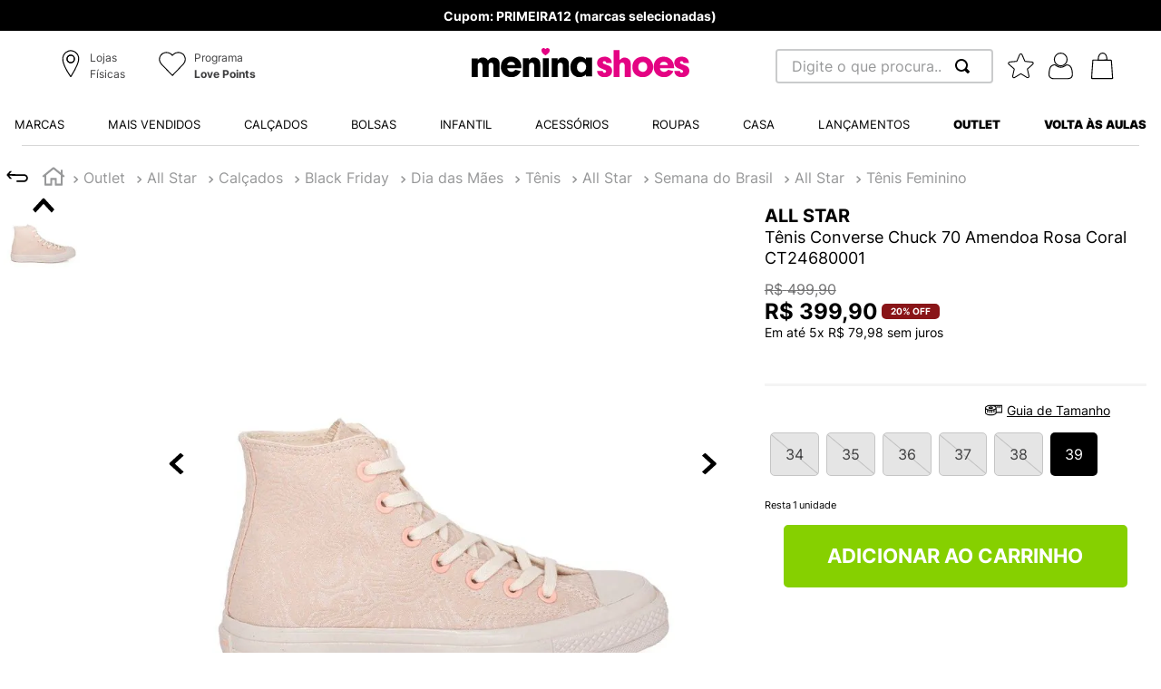

--- FILE ---
content_type: text/html; charset=utf-8
request_url: https://www.google.com/recaptcha/enterprise/anchor?ar=1&k=6LdV7CIpAAAAAPUrHXWlFArQ5hSiNQJk6Ja-vcYM&co=aHR0cHM6Ly93d3cubWVuaW5hc2hvZXMuY29tLmJyOjQ0Mw..&hl=pt-BR&v=PoyoqOPhxBO7pBk68S4YbpHZ&size=invisible&anchor-ms=20000&execute-ms=30000&cb=8hvrilhkaf6v
body_size: 49682
content:
<!DOCTYPE HTML><html dir="ltr" lang="pt-BR"><head><meta http-equiv="Content-Type" content="text/html; charset=UTF-8">
<meta http-equiv="X-UA-Compatible" content="IE=edge">
<title>reCAPTCHA</title>
<style type="text/css">
/* cyrillic-ext */
@font-face {
  font-family: 'Roboto';
  font-style: normal;
  font-weight: 400;
  font-stretch: 100%;
  src: url(//fonts.gstatic.com/s/roboto/v48/KFO7CnqEu92Fr1ME7kSn66aGLdTylUAMa3GUBHMdazTgWw.woff2) format('woff2');
  unicode-range: U+0460-052F, U+1C80-1C8A, U+20B4, U+2DE0-2DFF, U+A640-A69F, U+FE2E-FE2F;
}
/* cyrillic */
@font-face {
  font-family: 'Roboto';
  font-style: normal;
  font-weight: 400;
  font-stretch: 100%;
  src: url(//fonts.gstatic.com/s/roboto/v48/KFO7CnqEu92Fr1ME7kSn66aGLdTylUAMa3iUBHMdazTgWw.woff2) format('woff2');
  unicode-range: U+0301, U+0400-045F, U+0490-0491, U+04B0-04B1, U+2116;
}
/* greek-ext */
@font-face {
  font-family: 'Roboto';
  font-style: normal;
  font-weight: 400;
  font-stretch: 100%;
  src: url(//fonts.gstatic.com/s/roboto/v48/KFO7CnqEu92Fr1ME7kSn66aGLdTylUAMa3CUBHMdazTgWw.woff2) format('woff2');
  unicode-range: U+1F00-1FFF;
}
/* greek */
@font-face {
  font-family: 'Roboto';
  font-style: normal;
  font-weight: 400;
  font-stretch: 100%;
  src: url(//fonts.gstatic.com/s/roboto/v48/KFO7CnqEu92Fr1ME7kSn66aGLdTylUAMa3-UBHMdazTgWw.woff2) format('woff2');
  unicode-range: U+0370-0377, U+037A-037F, U+0384-038A, U+038C, U+038E-03A1, U+03A3-03FF;
}
/* math */
@font-face {
  font-family: 'Roboto';
  font-style: normal;
  font-weight: 400;
  font-stretch: 100%;
  src: url(//fonts.gstatic.com/s/roboto/v48/KFO7CnqEu92Fr1ME7kSn66aGLdTylUAMawCUBHMdazTgWw.woff2) format('woff2');
  unicode-range: U+0302-0303, U+0305, U+0307-0308, U+0310, U+0312, U+0315, U+031A, U+0326-0327, U+032C, U+032F-0330, U+0332-0333, U+0338, U+033A, U+0346, U+034D, U+0391-03A1, U+03A3-03A9, U+03B1-03C9, U+03D1, U+03D5-03D6, U+03F0-03F1, U+03F4-03F5, U+2016-2017, U+2034-2038, U+203C, U+2040, U+2043, U+2047, U+2050, U+2057, U+205F, U+2070-2071, U+2074-208E, U+2090-209C, U+20D0-20DC, U+20E1, U+20E5-20EF, U+2100-2112, U+2114-2115, U+2117-2121, U+2123-214F, U+2190, U+2192, U+2194-21AE, U+21B0-21E5, U+21F1-21F2, U+21F4-2211, U+2213-2214, U+2216-22FF, U+2308-230B, U+2310, U+2319, U+231C-2321, U+2336-237A, U+237C, U+2395, U+239B-23B7, U+23D0, U+23DC-23E1, U+2474-2475, U+25AF, U+25B3, U+25B7, U+25BD, U+25C1, U+25CA, U+25CC, U+25FB, U+266D-266F, U+27C0-27FF, U+2900-2AFF, U+2B0E-2B11, U+2B30-2B4C, U+2BFE, U+3030, U+FF5B, U+FF5D, U+1D400-1D7FF, U+1EE00-1EEFF;
}
/* symbols */
@font-face {
  font-family: 'Roboto';
  font-style: normal;
  font-weight: 400;
  font-stretch: 100%;
  src: url(//fonts.gstatic.com/s/roboto/v48/KFO7CnqEu92Fr1ME7kSn66aGLdTylUAMaxKUBHMdazTgWw.woff2) format('woff2');
  unicode-range: U+0001-000C, U+000E-001F, U+007F-009F, U+20DD-20E0, U+20E2-20E4, U+2150-218F, U+2190, U+2192, U+2194-2199, U+21AF, U+21E6-21F0, U+21F3, U+2218-2219, U+2299, U+22C4-22C6, U+2300-243F, U+2440-244A, U+2460-24FF, U+25A0-27BF, U+2800-28FF, U+2921-2922, U+2981, U+29BF, U+29EB, U+2B00-2BFF, U+4DC0-4DFF, U+FFF9-FFFB, U+10140-1018E, U+10190-1019C, U+101A0, U+101D0-101FD, U+102E0-102FB, U+10E60-10E7E, U+1D2C0-1D2D3, U+1D2E0-1D37F, U+1F000-1F0FF, U+1F100-1F1AD, U+1F1E6-1F1FF, U+1F30D-1F30F, U+1F315, U+1F31C, U+1F31E, U+1F320-1F32C, U+1F336, U+1F378, U+1F37D, U+1F382, U+1F393-1F39F, U+1F3A7-1F3A8, U+1F3AC-1F3AF, U+1F3C2, U+1F3C4-1F3C6, U+1F3CA-1F3CE, U+1F3D4-1F3E0, U+1F3ED, U+1F3F1-1F3F3, U+1F3F5-1F3F7, U+1F408, U+1F415, U+1F41F, U+1F426, U+1F43F, U+1F441-1F442, U+1F444, U+1F446-1F449, U+1F44C-1F44E, U+1F453, U+1F46A, U+1F47D, U+1F4A3, U+1F4B0, U+1F4B3, U+1F4B9, U+1F4BB, U+1F4BF, U+1F4C8-1F4CB, U+1F4D6, U+1F4DA, U+1F4DF, U+1F4E3-1F4E6, U+1F4EA-1F4ED, U+1F4F7, U+1F4F9-1F4FB, U+1F4FD-1F4FE, U+1F503, U+1F507-1F50B, U+1F50D, U+1F512-1F513, U+1F53E-1F54A, U+1F54F-1F5FA, U+1F610, U+1F650-1F67F, U+1F687, U+1F68D, U+1F691, U+1F694, U+1F698, U+1F6AD, U+1F6B2, U+1F6B9-1F6BA, U+1F6BC, U+1F6C6-1F6CF, U+1F6D3-1F6D7, U+1F6E0-1F6EA, U+1F6F0-1F6F3, U+1F6F7-1F6FC, U+1F700-1F7FF, U+1F800-1F80B, U+1F810-1F847, U+1F850-1F859, U+1F860-1F887, U+1F890-1F8AD, U+1F8B0-1F8BB, U+1F8C0-1F8C1, U+1F900-1F90B, U+1F93B, U+1F946, U+1F984, U+1F996, U+1F9E9, U+1FA00-1FA6F, U+1FA70-1FA7C, U+1FA80-1FA89, U+1FA8F-1FAC6, U+1FACE-1FADC, U+1FADF-1FAE9, U+1FAF0-1FAF8, U+1FB00-1FBFF;
}
/* vietnamese */
@font-face {
  font-family: 'Roboto';
  font-style: normal;
  font-weight: 400;
  font-stretch: 100%;
  src: url(//fonts.gstatic.com/s/roboto/v48/KFO7CnqEu92Fr1ME7kSn66aGLdTylUAMa3OUBHMdazTgWw.woff2) format('woff2');
  unicode-range: U+0102-0103, U+0110-0111, U+0128-0129, U+0168-0169, U+01A0-01A1, U+01AF-01B0, U+0300-0301, U+0303-0304, U+0308-0309, U+0323, U+0329, U+1EA0-1EF9, U+20AB;
}
/* latin-ext */
@font-face {
  font-family: 'Roboto';
  font-style: normal;
  font-weight: 400;
  font-stretch: 100%;
  src: url(//fonts.gstatic.com/s/roboto/v48/KFO7CnqEu92Fr1ME7kSn66aGLdTylUAMa3KUBHMdazTgWw.woff2) format('woff2');
  unicode-range: U+0100-02BA, U+02BD-02C5, U+02C7-02CC, U+02CE-02D7, U+02DD-02FF, U+0304, U+0308, U+0329, U+1D00-1DBF, U+1E00-1E9F, U+1EF2-1EFF, U+2020, U+20A0-20AB, U+20AD-20C0, U+2113, U+2C60-2C7F, U+A720-A7FF;
}
/* latin */
@font-face {
  font-family: 'Roboto';
  font-style: normal;
  font-weight: 400;
  font-stretch: 100%;
  src: url(//fonts.gstatic.com/s/roboto/v48/KFO7CnqEu92Fr1ME7kSn66aGLdTylUAMa3yUBHMdazQ.woff2) format('woff2');
  unicode-range: U+0000-00FF, U+0131, U+0152-0153, U+02BB-02BC, U+02C6, U+02DA, U+02DC, U+0304, U+0308, U+0329, U+2000-206F, U+20AC, U+2122, U+2191, U+2193, U+2212, U+2215, U+FEFF, U+FFFD;
}
/* cyrillic-ext */
@font-face {
  font-family: 'Roboto';
  font-style: normal;
  font-weight: 500;
  font-stretch: 100%;
  src: url(//fonts.gstatic.com/s/roboto/v48/KFO7CnqEu92Fr1ME7kSn66aGLdTylUAMa3GUBHMdazTgWw.woff2) format('woff2');
  unicode-range: U+0460-052F, U+1C80-1C8A, U+20B4, U+2DE0-2DFF, U+A640-A69F, U+FE2E-FE2F;
}
/* cyrillic */
@font-face {
  font-family: 'Roboto';
  font-style: normal;
  font-weight: 500;
  font-stretch: 100%;
  src: url(//fonts.gstatic.com/s/roboto/v48/KFO7CnqEu92Fr1ME7kSn66aGLdTylUAMa3iUBHMdazTgWw.woff2) format('woff2');
  unicode-range: U+0301, U+0400-045F, U+0490-0491, U+04B0-04B1, U+2116;
}
/* greek-ext */
@font-face {
  font-family: 'Roboto';
  font-style: normal;
  font-weight: 500;
  font-stretch: 100%;
  src: url(//fonts.gstatic.com/s/roboto/v48/KFO7CnqEu92Fr1ME7kSn66aGLdTylUAMa3CUBHMdazTgWw.woff2) format('woff2');
  unicode-range: U+1F00-1FFF;
}
/* greek */
@font-face {
  font-family: 'Roboto';
  font-style: normal;
  font-weight: 500;
  font-stretch: 100%;
  src: url(//fonts.gstatic.com/s/roboto/v48/KFO7CnqEu92Fr1ME7kSn66aGLdTylUAMa3-UBHMdazTgWw.woff2) format('woff2');
  unicode-range: U+0370-0377, U+037A-037F, U+0384-038A, U+038C, U+038E-03A1, U+03A3-03FF;
}
/* math */
@font-face {
  font-family: 'Roboto';
  font-style: normal;
  font-weight: 500;
  font-stretch: 100%;
  src: url(//fonts.gstatic.com/s/roboto/v48/KFO7CnqEu92Fr1ME7kSn66aGLdTylUAMawCUBHMdazTgWw.woff2) format('woff2');
  unicode-range: U+0302-0303, U+0305, U+0307-0308, U+0310, U+0312, U+0315, U+031A, U+0326-0327, U+032C, U+032F-0330, U+0332-0333, U+0338, U+033A, U+0346, U+034D, U+0391-03A1, U+03A3-03A9, U+03B1-03C9, U+03D1, U+03D5-03D6, U+03F0-03F1, U+03F4-03F5, U+2016-2017, U+2034-2038, U+203C, U+2040, U+2043, U+2047, U+2050, U+2057, U+205F, U+2070-2071, U+2074-208E, U+2090-209C, U+20D0-20DC, U+20E1, U+20E5-20EF, U+2100-2112, U+2114-2115, U+2117-2121, U+2123-214F, U+2190, U+2192, U+2194-21AE, U+21B0-21E5, U+21F1-21F2, U+21F4-2211, U+2213-2214, U+2216-22FF, U+2308-230B, U+2310, U+2319, U+231C-2321, U+2336-237A, U+237C, U+2395, U+239B-23B7, U+23D0, U+23DC-23E1, U+2474-2475, U+25AF, U+25B3, U+25B7, U+25BD, U+25C1, U+25CA, U+25CC, U+25FB, U+266D-266F, U+27C0-27FF, U+2900-2AFF, U+2B0E-2B11, U+2B30-2B4C, U+2BFE, U+3030, U+FF5B, U+FF5D, U+1D400-1D7FF, U+1EE00-1EEFF;
}
/* symbols */
@font-face {
  font-family: 'Roboto';
  font-style: normal;
  font-weight: 500;
  font-stretch: 100%;
  src: url(//fonts.gstatic.com/s/roboto/v48/KFO7CnqEu92Fr1ME7kSn66aGLdTylUAMaxKUBHMdazTgWw.woff2) format('woff2');
  unicode-range: U+0001-000C, U+000E-001F, U+007F-009F, U+20DD-20E0, U+20E2-20E4, U+2150-218F, U+2190, U+2192, U+2194-2199, U+21AF, U+21E6-21F0, U+21F3, U+2218-2219, U+2299, U+22C4-22C6, U+2300-243F, U+2440-244A, U+2460-24FF, U+25A0-27BF, U+2800-28FF, U+2921-2922, U+2981, U+29BF, U+29EB, U+2B00-2BFF, U+4DC0-4DFF, U+FFF9-FFFB, U+10140-1018E, U+10190-1019C, U+101A0, U+101D0-101FD, U+102E0-102FB, U+10E60-10E7E, U+1D2C0-1D2D3, U+1D2E0-1D37F, U+1F000-1F0FF, U+1F100-1F1AD, U+1F1E6-1F1FF, U+1F30D-1F30F, U+1F315, U+1F31C, U+1F31E, U+1F320-1F32C, U+1F336, U+1F378, U+1F37D, U+1F382, U+1F393-1F39F, U+1F3A7-1F3A8, U+1F3AC-1F3AF, U+1F3C2, U+1F3C4-1F3C6, U+1F3CA-1F3CE, U+1F3D4-1F3E0, U+1F3ED, U+1F3F1-1F3F3, U+1F3F5-1F3F7, U+1F408, U+1F415, U+1F41F, U+1F426, U+1F43F, U+1F441-1F442, U+1F444, U+1F446-1F449, U+1F44C-1F44E, U+1F453, U+1F46A, U+1F47D, U+1F4A3, U+1F4B0, U+1F4B3, U+1F4B9, U+1F4BB, U+1F4BF, U+1F4C8-1F4CB, U+1F4D6, U+1F4DA, U+1F4DF, U+1F4E3-1F4E6, U+1F4EA-1F4ED, U+1F4F7, U+1F4F9-1F4FB, U+1F4FD-1F4FE, U+1F503, U+1F507-1F50B, U+1F50D, U+1F512-1F513, U+1F53E-1F54A, U+1F54F-1F5FA, U+1F610, U+1F650-1F67F, U+1F687, U+1F68D, U+1F691, U+1F694, U+1F698, U+1F6AD, U+1F6B2, U+1F6B9-1F6BA, U+1F6BC, U+1F6C6-1F6CF, U+1F6D3-1F6D7, U+1F6E0-1F6EA, U+1F6F0-1F6F3, U+1F6F7-1F6FC, U+1F700-1F7FF, U+1F800-1F80B, U+1F810-1F847, U+1F850-1F859, U+1F860-1F887, U+1F890-1F8AD, U+1F8B0-1F8BB, U+1F8C0-1F8C1, U+1F900-1F90B, U+1F93B, U+1F946, U+1F984, U+1F996, U+1F9E9, U+1FA00-1FA6F, U+1FA70-1FA7C, U+1FA80-1FA89, U+1FA8F-1FAC6, U+1FACE-1FADC, U+1FADF-1FAE9, U+1FAF0-1FAF8, U+1FB00-1FBFF;
}
/* vietnamese */
@font-face {
  font-family: 'Roboto';
  font-style: normal;
  font-weight: 500;
  font-stretch: 100%;
  src: url(//fonts.gstatic.com/s/roboto/v48/KFO7CnqEu92Fr1ME7kSn66aGLdTylUAMa3OUBHMdazTgWw.woff2) format('woff2');
  unicode-range: U+0102-0103, U+0110-0111, U+0128-0129, U+0168-0169, U+01A0-01A1, U+01AF-01B0, U+0300-0301, U+0303-0304, U+0308-0309, U+0323, U+0329, U+1EA0-1EF9, U+20AB;
}
/* latin-ext */
@font-face {
  font-family: 'Roboto';
  font-style: normal;
  font-weight: 500;
  font-stretch: 100%;
  src: url(//fonts.gstatic.com/s/roboto/v48/KFO7CnqEu92Fr1ME7kSn66aGLdTylUAMa3KUBHMdazTgWw.woff2) format('woff2');
  unicode-range: U+0100-02BA, U+02BD-02C5, U+02C7-02CC, U+02CE-02D7, U+02DD-02FF, U+0304, U+0308, U+0329, U+1D00-1DBF, U+1E00-1E9F, U+1EF2-1EFF, U+2020, U+20A0-20AB, U+20AD-20C0, U+2113, U+2C60-2C7F, U+A720-A7FF;
}
/* latin */
@font-face {
  font-family: 'Roboto';
  font-style: normal;
  font-weight: 500;
  font-stretch: 100%;
  src: url(//fonts.gstatic.com/s/roboto/v48/KFO7CnqEu92Fr1ME7kSn66aGLdTylUAMa3yUBHMdazQ.woff2) format('woff2');
  unicode-range: U+0000-00FF, U+0131, U+0152-0153, U+02BB-02BC, U+02C6, U+02DA, U+02DC, U+0304, U+0308, U+0329, U+2000-206F, U+20AC, U+2122, U+2191, U+2193, U+2212, U+2215, U+FEFF, U+FFFD;
}
/* cyrillic-ext */
@font-face {
  font-family: 'Roboto';
  font-style: normal;
  font-weight: 900;
  font-stretch: 100%;
  src: url(//fonts.gstatic.com/s/roboto/v48/KFO7CnqEu92Fr1ME7kSn66aGLdTylUAMa3GUBHMdazTgWw.woff2) format('woff2');
  unicode-range: U+0460-052F, U+1C80-1C8A, U+20B4, U+2DE0-2DFF, U+A640-A69F, U+FE2E-FE2F;
}
/* cyrillic */
@font-face {
  font-family: 'Roboto';
  font-style: normal;
  font-weight: 900;
  font-stretch: 100%;
  src: url(//fonts.gstatic.com/s/roboto/v48/KFO7CnqEu92Fr1ME7kSn66aGLdTylUAMa3iUBHMdazTgWw.woff2) format('woff2');
  unicode-range: U+0301, U+0400-045F, U+0490-0491, U+04B0-04B1, U+2116;
}
/* greek-ext */
@font-face {
  font-family: 'Roboto';
  font-style: normal;
  font-weight: 900;
  font-stretch: 100%;
  src: url(//fonts.gstatic.com/s/roboto/v48/KFO7CnqEu92Fr1ME7kSn66aGLdTylUAMa3CUBHMdazTgWw.woff2) format('woff2');
  unicode-range: U+1F00-1FFF;
}
/* greek */
@font-face {
  font-family: 'Roboto';
  font-style: normal;
  font-weight: 900;
  font-stretch: 100%;
  src: url(//fonts.gstatic.com/s/roboto/v48/KFO7CnqEu92Fr1ME7kSn66aGLdTylUAMa3-UBHMdazTgWw.woff2) format('woff2');
  unicode-range: U+0370-0377, U+037A-037F, U+0384-038A, U+038C, U+038E-03A1, U+03A3-03FF;
}
/* math */
@font-face {
  font-family: 'Roboto';
  font-style: normal;
  font-weight: 900;
  font-stretch: 100%;
  src: url(//fonts.gstatic.com/s/roboto/v48/KFO7CnqEu92Fr1ME7kSn66aGLdTylUAMawCUBHMdazTgWw.woff2) format('woff2');
  unicode-range: U+0302-0303, U+0305, U+0307-0308, U+0310, U+0312, U+0315, U+031A, U+0326-0327, U+032C, U+032F-0330, U+0332-0333, U+0338, U+033A, U+0346, U+034D, U+0391-03A1, U+03A3-03A9, U+03B1-03C9, U+03D1, U+03D5-03D6, U+03F0-03F1, U+03F4-03F5, U+2016-2017, U+2034-2038, U+203C, U+2040, U+2043, U+2047, U+2050, U+2057, U+205F, U+2070-2071, U+2074-208E, U+2090-209C, U+20D0-20DC, U+20E1, U+20E5-20EF, U+2100-2112, U+2114-2115, U+2117-2121, U+2123-214F, U+2190, U+2192, U+2194-21AE, U+21B0-21E5, U+21F1-21F2, U+21F4-2211, U+2213-2214, U+2216-22FF, U+2308-230B, U+2310, U+2319, U+231C-2321, U+2336-237A, U+237C, U+2395, U+239B-23B7, U+23D0, U+23DC-23E1, U+2474-2475, U+25AF, U+25B3, U+25B7, U+25BD, U+25C1, U+25CA, U+25CC, U+25FB, U+266D-266F, U+27C0-27FF, U+2900-2AFF, U+2B0E-2B11, U+2B30-2B4C, U+2BFE, U+3030, U+FF5B, U+FF5D, U+1D400-1D7FF, U+1EE00-1EEFF;
}
/* symbols */
@font-face {
  font-family: 'Roboto';
  font-style: normal;
  font-weight: 900;
  font-stretch: 100%;
  src: url(//fonts.gstatic.com/s/roboto/v48/KFO7CnqEu92Fr1ME7kSn66aGLdTylUAMaxKUBHMdazTgWw.woff2) format('woff2');
  unicode-range: U+0001-000C, U+000E-001F, U+007F-009F, U+20DD-20E0, U+20E2-20E4, U+2150-218F, U+2190, U+2192, U+2194-2199, U+21AF, U+21E6-21F0, U+21F3, U+2218-2219, U+2299, U+22C4-22C6, U+2300-243F, U+2440-244A, U+2460-24FF, U+25A0-27BF, U+2800-28FF, U+2921-2922, U+2981, U+29BF, U+29EB, U+2B00-2BFF, U+4DC0-4DFF, U+FFF9-FFFB, U+10140-1018E, U+10190-1019C, U+101A0, U+101D0-101FD, U+102E0-102FB, U+10E60-10E7E, U+1D2C0-1D2D3, U+1D2E0-1D37F, U+1F000-1F0FF, U+1F100-1F1AD, U+1F1E6-1F1FF, U+1F30D-1F30F, U+1F315, U+1F31C, U+1F31E, U+1F320-1F32C, U+1F336, U+1F378, U+1F37D, U+1F382, U+1F393-1F39F, U+1F3A7-1F3A8, U+1F3AC-1F3AF, U+1F3C2, U+1F3C4-1F3C6, U+1F3CA-1F3CE, U+1F3D4-1F3E0, U+1F3ED, U+1F3F1-1F3F3, U+1F3F5-1F3F7, U+1F408, U+1F415, U+1F41F, U+1F426, U+1F43F, U+1F441-1F442, U+1F444, U+1F446-1F449, U+1F44C-1F44E, U+1F453, U+1F46A, U+1F47D, U+1F4A3, U+1F4B0, U+1F4B3, U+1F4B9, U+1F4BB, U+1F4BF, U+1F4C8-1F4CB, U+1F4D6, U+1F4DA, U+1F4DF, U+1F4E3-1F4E6, U+1F4EA-1F4ED, U+1F4F7, U+1F4F9-1F4FB, U+1F4FD-1F4FE, U+1F503, U+1F507-1F50B, U+1F50D, U+1F512-1F513, U+1F53E-1F54A, U+1F54F-1F5FA, U+1F610, U+1F650-1F67F, U+1F687, U+1F68D, U+1F691, U+1F694, U+1F698, U+1F6AD, U+1F6B2, U+1F6B9-1F6BA, U+1F6BC, U+1F6C6-1F6CF, U+1F6D3-1F6D7, U+1F6E0-1F6EA, U+1F6F0-1F6F3, U+1F6F7-1F6FC, U+1F700-1F7FF, U+1F800-1F80B, U+1F810-1F847, U+1F850-1F859, U+1F860-1F887, U+1F890-1F8AD, U+1F8B0-1F8BB, U+1F8C0-1F8C1, U+1F900-1F90B, U+1F93B, U+1F946, U+1F984, U+1F996, U+1F9E9, U+1FA00-1FA6F, U+1FA70-1FA7C, U+1FA80-1FA89, U+1FA8F-1FAC6, U+1FACE-1FADC, U+1FADF-1FAE9, U+1FAF0-1FAF8, U+1FB00-1FBFF;
}
/* vietnamese */
@font-face {
  font-family: 'Roboto';
  font-style: normal;
  font-weight: 900;
  font-stretch: 100%;
  src: url(//fonts.gstatic.com/s/roboto/v48/KFO7CnqEu92Fr1ME7kSn66aGLdTylUAMa3OUBHMdazTgWw.woff2) format('woff2');
  unicode-range: U+0102-0103, U+0110-0111, U+0128-0129, U+0168-0169, U+01A0-01A1, U+01AF-01B0, U+0300-0301, U+0303-0304, U+0308-0309, U+0323, U+0329, U+1EA0-1EF9, U+20AB;
}
/* latin-ext */
@font-face {
  font-family: 'Roboto';
  font-style: normal;
  font-weight: 900;
  font-stretch: 100%;
  src: url(//fonts.gstatic.com/s/roboto/v48/KFO7CnqEu92Fr1ME7kSn66aGLdTylUAMa3KUBHMdazTgWw.woff2) format('woff2');
  unicode-range: U+0100-02BA, U+02BD-02C5, U+02C7-02CC, U+02CE-02D7, U+02DD-02FF, U+0304, U+0308, U+0329, U+1D00-1DBF, U+1E00-1E9F, U+1EF2-1EFF, U+2020, U+20A0-20AB, U+20AD-20C0, U+2113, U+2C60-2C7F, U+A720-A7FF;
}
/* latin */
@font-face {
  font-family: 'Roboto';
  font-style: normal;
  font-weight: 900;
  font-stretch: 100%;
  src: url(//fonts.gstatic.com/s/roboto/v48/KFO7CnqEu92Fr1ME7kSn66aGLdTylUAMa3yUBHMdazQ.woff2) format('woff2');
  unicode-range: U+0000-00FF, U+0131, U+0152-0153, U+02BB-02BC, U+02C6, U+02DA, U+02DC, U+0304, U+0308, U+0329, U+2000-206F, U+20AC, U+2122, U+2191, U+2193, U+2212, U+2215, U+FEFF, U+FFFD;
}

</style>
<link rel="stylesheet" type="text/css" href="https://www.gstatic.com/recaptcha/releases/PoyoqOPhxBO7pBk68S4YbpHZ/styles__ltr.css">
<script nonce="FMFTr3m3KH30Ww1EMK_7Lg" type="text/javascript">window['__recaptcha_api'] = 'https://www.google.com/recaptcha/enterprise/';</script>
<script type="text/javascript" src="https://www.gstatic.com/recaptcha/releases/PoyoqOPhxBO7pBk68S4YbpHZ/recaptcha__pt_br.js" nonce="FMFTr3m3KH30Ww1EMK_7Lg">
      
    </script></head>
<body><div id="rc-anchor-alert" class="rc-anchor-alert"></div>
<input type="hidden" id="recaptcha-token" value="[base64]">
<script type="text/javascript" nonce="FMFTr3m3KH30Ww1EMK_7Lg">
      recaptcha.anchor.Main.init("[\x22ainput\x22,[\x22bgdata\x22,\x22\x22,\[base64]/[base64]/[base64]/KE4oMTI0LHYsdi5HKSxMWihsLHYpKTpOKDEyNCx2LGwpLFYpLHYpLFQpKSxGKDE3MSx2KX0scjc9ZnVuY3Rpb24obCl7cmV0dXJuIGx9LEM9ZnVuY3Rpb24obCxWLHYpe04odixsLFYpLFZbYWtdPTI3OTZ9LG49ZnVuY3Rpb24obCxWKXtWLlg9KChWLlg/[base64]/[base64]/[base64]/[base64]/[base64]/[base64]/[base64]/[base64]/[base64]/[base64]/[base64]\\u003d\x22,\[base64]\\u003d\x22,\x22w79Gw605d8KswovDugPDiEU0YHNbwrTChADDgiXCvjdpwqHCrijCrUsCw7c/w6fDqzTCoMKmVcKdwovDncOgw5YMGg9Nw61nCMKJwqrCrmDCk8KUw6MawpHCnsK6w6rCjTlKwrfDmDxJA8OHKQhHwofDl8Otw4jDvylTXcOIO8OZw45lTsONDl5awoUpTcOfw5R0w7YBw7vCkmohw73Dk8Kcw47CkcOOKF8gN8O/GxnDl0fDhAl6wrrCo8Knwo/DtCDDhMKLJx3DisKJwo/CqsO6TjHClFHCvVMFwqvDtMKVPsKHeMK/w59RwqjDksOzwq8Fw7/Cs8KPw7DCjyLDsXFUUsO/[base64]/Ci2PDlMOfFVFQwr/CtUMNEsKjacO1woLCtMOvw4TDtnfCssKhdX4yw6TDlEnCqkbDjmjDu8KFwqM1woTCo8Opwr1ZWjZTCsONXlcHwrfCkRF5ThthSMObWcOuwp/DjTwtwpHDkTh6w6rDpcOnwptVwpLCpnTCi1LCjMK3QcKxK8OPw7oYwoZrwqXCgMO5e1BJXSPChcKKw7RCw53CpDgtw7FIIMKGwrDDo8KIAMK1wqLDjcK/w4Mtw7xqNF5bwpEVLA/Cl1zDlsO9CF3CrHLDsxNLJcOtwqDDj2APwoHCr8KUP198w6nDsMOOdMKbMyHDsgPCjB4HwrNNbALCkcO1w4QwbE7DpS/DlMOwO2TDvcKgBiRgEcK7Oh54wrnDvcOaX2sCw4hvQB8uw7k+JwzDgsKDwrc2JcOLw6bCtcOEADDCjsO8w6PDlz/DrMO3w6M7w48eEGDCjMK7B8OGQzrCjcKrD2zCrsOtwoR5ZTIow6QCBVd5TsO0wr9xwr/Co8Oew7VIUyPCj14AwpBYw7YYw5EJw5Etw5fCrMOJw44Sd8K1Lz7DjMKIwopwwonDuWLDnMOsw4EOI2Z0w7fDhcK7w5ZhFD53w6fCkXfCgcOzasKKw5zCl0Nbwqlww6ATwoXCmMKiw7V/U07DhBbDhB/ClcKtbsKCwos3w7PDu8ObKC/CsW3CuUfCjVLCmMO0QsOvfMKva1/Dr8Kjw5XCicOyQMK0w7XDiMOnT8KdLMK9OcOCw4ldVsOOF8O0w7DCn8KgwqouwqVlwpsQw5M8w4jDlMKJw6zCi8KKThoEJA1wRFJ6wrs8w73DusOIw5/Cmk/[base64]/w45xwrPCq13DmRLDt8O9w4HCnB3Cg8OmQ8Kyw5MHw6LCh3AlXT0JDcKOAh4vO8OyPcKWZC/CrhXDr8KBHhdqw5kMw7VywpDDvcOkbCsLT8KEw4DCmjTDtXnCj8KJw4DCsER5fQQJwrlcwqbCsXDDsFDCjQVSwq7CnWbDnn7CvCLDuMONw4MVw5FfAlXDpMK0wrQpw4MJK8KEw4/[base64]/CsGBkTT8OTC49AUk3wpd7Hi/ChEnDtsKmw7XDhnESbBjDgR49BlvDjcOhwrkrDsOSTnI0w6FBNE0iw7XCi8Onwr/Chz0Gw59HUD5DwqRBw4/CnQ9two1UJ8KNwobCuMOAw4Iaw6hDCMOAw7XDssKHMMOuwojDjHLDmCrCo8Oyw4vCmjoyK1JvwoHDi3rDpMKKDH/CrShQw5vDuAbCrHAJw4pNw4PDvcO/wpp2wq3CoAnDpcOewq0gDwIwwq8NI8K8w6rCijrCmhbDikHCicK9w4prw5PChcOnwr7CvSVrf8OBwp/[base64]/w7ZhYsOXwoYxw5rDjsO6woQKwpXDm1cAXsKdf8OjN8K6w7zDmW88QcONP8KqSFDCuX/[base64]/[base64]/DpCtLdTlCIDPDl8KNUMK+agttUsOxRMOcw7PDtcOUwpXDr8KxWTbDmMOoccKyw67DksOkJhrDl35xwovDlMK/[base64]/DsEzDmHrCicKfw6kSw4HDj01rX8O4w4snwoXCtwLCjkfDgMOkwrTDnAzCucOmwofDk3DDiMOhw63Cg8KGwrvCsXMnUMKQw6odw7vCtsOgA2/DqMOrdH/DvC/DnhkKwprDqRjDmlzDmsK8O3PCgMK4w6VKc8OPSio+YhHCqw1rwoACOkTDmGDDhcK1w5MHwoBRw7l4HsOfwpRML8O6woAKX2U8w7bClMOPHMOhUxgSwolXZ8KbwoZ4Px5bw5rDhsOcw5cxSjjCj8ObHsKAw4XClcKQw7HCgxTCgMKDMinDn3jCgDPDoz5/[base64]/CicKuwptdMMOWw5LDnCbClijDmsK0cC5rwrdCMU9gZMKCwr8ILj3CksOuwps5w4LDt8K9NFUhwoBmwpjDscK/LQReZcOUNm1cwo4pwpzDm1Q7JsKCw4YWAzICJE1PZF0zw6UiPcKBMMOycHHCmMOUbWHDhF/CkMK8ZMOeMUwLesO6w51IfcO4ZADDg8OdDcKHw4dJwqIzHn/Dt8OcQsK6dl/CucK4w741w5wMw5LCiMOvwq5rcFhnRsKEwrNGJsO1wpknwrx+wrx2CcKmdVDCisOTAcKcRcO8PCzCpMOMwpzDjMOVQ1gewobDsy8lXA/Cg1zDpSkBw4jDsijCjDt0cXzDj1hkwp7DkMKBw7bDgBcCw5bDnsOnw5jCtAMRFsKHwrhXwrVgLcONAyzCssKxHcKWDXrCvMKxwoJMwqkmJMKLwo/[base64]/[base64]/CgxxywrEgwr46JsOEw5IjK2nDpMKlw4FhGBwdP8O0w7HDmmUJFTPDlU3CoMOAwrEow5vCugjClsO6WcOnw7TChMK8w7wHw59Sw7rDksOMwr1jwpNRwoLCt8OpFcOgQ8KNQk4qKcOAw73Cp8KNFsOrw5bDkW/[base64]/DvMOwWConGMOTFcOdwrh+BsKww4bCkyzDqC/CiQ3Ch1ttw4Frb35fw6LCrMOtRxzDoMKxw5HCtG83wrkGw5PCgCnCjMKJFcKzwofDscKsw5zCmVTDn8OJwoMyRXLCgcOcwoXDrBUMw7dFY0DDjCNPN8OGw4zDrgdaw6t1KQ/DhcKIW1lWW1QGw6vCusOPR27DpTVhwpEGw7XDl8OlbcKLasK4w7xJwq9sFsK6wrnCicKaWArCk1LDtCw7wqjCh2JbF8K8aw9VO2x/woXCosO0LUF6YTzCgMKAwqVVw7PCoMOtYMOfQcK2w6TCigBhF2DDtio6wooww7TDvMODdBB1wp7Cs0dtw6bChMKwL8OIKsKefwVqw5XDix/[base64]/Ct8K5wr18w63CiMK5w49qw43DqMOcw4EFF8OSDcOFQ8OUMlp0DgbCqsOpNcKmw6vDn8Kpw6fCgHg6wqvCl0YTEHHCp2jDvHbClcODRjLCs8KQGy1Bw7/CnMKOwoNsdsKKw4pzw4ICwptrHCJdNsKcwq1WwozDmWzDpcKTCB3CpTbDm8Kgwp5UQ35pMwzCkMOyBsOnTsKwT8Oaw7sTwr3CsMODLcOWwodBHMORREnDizt0wpTCs8OFw6QGw5nCusK9wpg/[base64]/[base64]/[base64]/CgsK1woTCgUDDiU7DnwTCq3rCmTzCn09WwqABBQzCu8Kfw5PCr8KWwpp7QCDCscKZw43DkUNNOMKiw6LCpxpkwosrHng2w50/KnjCmWYvwqxXNQx9woXDh2czwq9mCMKydSnDrEXCnsOPw5nDrsKCJcKZwpVjwqfCtcORw6pdN8Opw6bCpcKcFcKsYxbDkcOXXR7DmE9qHMKMwoTCq8O7SsKNS8KqwpDCgWPDshXDqUfCrADCmcKGMQ8Nw4dCw67DrMKwA0/[base64]/[base64]/DiMKiYTFNw7vCqyXCi8O2wpTDjnfCmTY8Fk/DqiYQPcKowr3CrxHDqsOuWiXDqQVBIhdFdMO8HVPCosOfw41wwoohwrt3W8O/w6DDocOWwo/DnHnCrR4RIcK0OsOqD1HDj8OVQwgIaMK3c0xWERrDksOPw7XDgSvDjcKWw6ANwoNFwrIGw5UeEXTDmcOUFcK/TMO8BMKuGMO4wrIgw5F/bj0YVxI2w4PDvnzDgXtXwoXClcKtdCw5PQTDn8K7GANUb8KmIBfCgsKvOAYFwpx5wpPCjsKZR2nCpW/DqsK2wrLCnMO+HBfCm2bDsEvClsO1NGDDjQE9FkvCkxBNwpTDrsOFdk7DlmcWw4zCrcKjw6zCkMKzfX1JYBo2H8OFwpN4OsO4MUdnw5oLw6bChT7DsMOQw7EsaUlrwrl/[base64]/E1vCnEwCw5cLA3zDhj/CncOrwqDDmFRxbTPDnDUdT8Odwq1RNjlgdWxrRmlJaSrCp07CmMOxVR3DiFHDiRrCvV3DsFXDvRLCmRjDpcOgMsK3EWXDtMOkZxYUAhwBchvDgT45dwMIcsK4wovDicO3SsO2bMOAHMKBWiYpeixgw5bCh8KzJx1Pwo/Du0fCkMO+woLCqEPCu1oIw5JBwpYqKMKwwoPDhnUrwq/DhWXChMKwBcOvw68BSMK5TXdSC8Kmw4dtwobDnjnDtMOkw7HDr8KpwoEzw4fCtlbDkcKmGcKUw5bCkcO8w4rCsynCgG5+b2nClSg0w4YHw6TCuRHDk8K/w5jDjDMDOcKjw4rDlsKMKsOgwr4Vw7/DqcOJw5jDpsOxwoXDkMKZHzUldzwiw5dFHsOjfsK2Wld+ZA4Iw5rDlMOTwrl7woHDtjUFwpAowrvCogfCiBQmwqXDnRLDhMKABTRTUwTCp8O3XMOEwqh/[base64]/DtcO+w7jCtMOVSC/Cp37CoMKSPcOXwrFLXUnDrQrDp0QjHMO4wq1WT8KOEyrCr1LCoAUWwq5/DhPDksKfwrk6wr/DuHrDlWVRbQJgMsO2WisPwrZGO8Kcw6tHwptbfE0qw6Ukw7vCncOAPMOaw7LCmCTDiUICYV/DqsKdExpDw5vCnxLCoMKswpgkZT/DiMOyGX/[base64]/[base64]/wq4tbsOqw6oGLEBaIx/CvR92wpLCsMKiw5PCiUVCw6IYQDrCjcKdD0p1wqnCgsKGTTsLHzjDs8OJw54vwrTCqsK4FVsAwpZCDMO+V8KnYx/DqCQxw5dcw7PDvsK5OcOAZ0MSw6vCtmBvw77Dv8KgwrbCukEBJw/[base64]/[base64]/w7xcw7k4NnXCogfCpn81w6zDmH1iCsKfwqNhwow6A8KFw4HDj8O4MMKLw6vDsynDjynDgnLDlsKlICQuwrtqQH0Ywp7CpncdA1zCtsKtKsKjJ2TDh8OcTMOTUsKBTF3DjwrCnMO7a3c0ZMOMT8KBwrPDrU/DhHFZwpbDgMODOcORw47CmR3DvcKRw6PDosK4GsOvwqfDmTZUw4xOdMKpwo3DpUhrW1/DrSlow53Cq8KIfcOhw5LDssKcNMKlw741cMOJdsKmEcK7EmAYwrRkwq1CwrVSw53DtkpNwrplVmTCin4WwqzDv8OmOCwfRX9XVRLDpMO5wr/Dkjt4wq0UExBVPm94w7cJCUQ0EX4PBnfCpCpfw5XDoiDCq8Kbw6/Cv3BLGE0ewqDDhnnCjMOZw4Nvw5ljw5TDv8KLwrUhex/ChcKcw5EHwrQ1w7nCgMOHw6zCmVwWXWNpw4hcPUgTYjDDncKcwr1bcUltIHo5wqDDj1bDtVzChRXCthHCtMKSXh8jw7DDjll3w4TCk8O4LDTDuMOHbcKBwqFqRMOvw7lKNS3Dj3DDkVzDs0RawrhOw7c/bMKow4IWwp5zBzd9w6XChxnDgmcxw4IjUGfCgsK3TgYJw7cCS8OMCMOGwq3DsMOXW2Jkw585wpg+BcOtwpMwOsKVwplXZsKhwohCa8OuwqEmGMKKJMKEDMK/DcO7T8OABzPCgsKOw6lnwq/DmgbDl3rCvsKhw5Q0ZFYoHmTCnMOIwqDDlQPCicKKOMKfGgkcb8KswqZ0TsOUwqgATsOVwppSe8OfcMOSw6YMZ8K9B8OrwrHCoVJww4oobH/CvW/DkcKfwr3DokQfHhjDrsO7wpodw4HDicOMw4jDjlHCijkLBVkOCcOtwp5VQ8Kcw5XCmMK3OcK5E8KJwrJ+wqTDjFnCo8KBXV0EKyDDmMKWD8O1worDvMKDaQ/[base64]/DcKlwrnChDNNI1QNEQ3DlcKWwodqwp9rwq8/b8KIIsKowqrDgzjCjCApw4hKGU/DqcKMwqdgXF8zAcKlwpAaV8OfVFNBw6EdwrtTLg/CoMKSw6rCmcOlCwJ2wq7Ci8Kaw4/DuibCizfDkTXCssKQw6tCwr5nwrLDhUfDnQIfwopySw7DvcKdBjPDh8KBCRvCt8OqUMKVVBPDgMKTw7/CgQo2LsO7w7vClwA0wodiwqXDgBckw4UqUAJ4asOHwqpdw5oyw7w1CEFow6EswoN0SWUrAMOqw7LDulFqw4l4ez0+S0XDicKDw6x4ZcOwbcOXKsOEC8OmwpzCkBILw67CgMKZFsKQw7JRJMOgUgR+JWFvwq5BwpJaFsOlCBzDnx0PJsOLwrnDlcKBw4x/GhjDt8O8QwhnK8Kow77CksOzw5jDpsOgwqTDuMKbw5HCmVU8UcK0w4oXUScbwr3DhCvDi8Oiw7rDtMONc8OMwoTCksKzwpLCkh9/wowpc8KOwpB5wqJzw5fDs8O+JxLCpHzCpgdbwrEyF8OJwrXDosK1fMO6wo/Cn8Kfw7JUKSrDlcKfw4/CtcOWeUjDpl1Rwq3DoSk7w7TChm3Cswdkf1ZXUMOJMndYQWvCvFvDrMOgwq7CpMOiF2HDjVXClj8XfQ3DkcO5w5lYw71fwpUzwoAsdT7CpFXDi8O4d8O+OsK/RRwlwr/CgnsLwofChGXCu8OfbcOWegvCpMOawrDDjMKuw7kMw6nCosOwwqTCkFxOwrVqFWvDicOGw4rCv8ODRQELZDoQw6p6U8Kvwp5qGcO/wozCtcOiwpDDjsKAw4tpw5fDpsKjw6thwqh9wonCjg9QVMKsekNIwr/DpMOwwpxyw6h9w5rDjBAPc8KjOcO6GRg7K19RJn8ZdxPDqzvDpg/[base64]/[base64]/w73DnsOtZX5Fw7TDlzMDwozCjcKpXFUGTcOxaj3Do8O4wr3DnBpGHMKKFzzDl8KXawsIUMO4QUtUw67CgUcrw4BhBC7DlcK4woLDvMOAw7rDn8OZdsOLw6HCi8KJQMO/w7TDqMKmwpXDg0caE8KcwpHDo8Olw6w5DRRDcsOPw6/DvzZIwrdQw5DDtxJ5wo3CmUDCiMK9w6XDs8OMwoPDk8KtQMOLP8KLZ8OMw7R5wo53w6BSw5LCmcO7w6cRZsK0aTnComDCvDTDq8KTwrXCjFvCh8OyUhtxXifCkT3DosOZGMO8Y1zCvMKYI1otUMOydFnCjcK/McKGw7BZbkolw5fDl8KZwqPDkA0QwoTDiMKbaMKaesOSAyHCpzM0RCTDpjbCt1rDsXASw7R2YsOvw6FaUsOrccKrWcOOw6FmfBbDosKbw5JOYMOewoRJwo3Clz5Iw7TDlRx9ZlF5DSfCjsK7wrRiwqbDtMOzw7t/[base64]/Cv8ODNMOeDhNbwq7DvcKuPW/DnMK7cT7CkxbDixjDsHkLZcOfB8OAS8OVw5RWw6QfwqDDicKGwqzCvy3Dk8OPwr4/[base64]/[base64]/[base64]/Cv8OieCvDi8KNVEoPwpRJNsOPwp3DvsO9wqZ5XmBVwqB7ZMK7IxnDmMKCwpEmwo3DmsONPcOnFMODdsOMXcKQw57Ds8K/woLDpDLCvMOrZMOMwp4CCHPDoSLCicOnwq7ChcKrw57CrUjChsOxwoYlZ8OgesOODyUZwqgNwoc+TEtuA8OdXmTDmw3CkcOpFQPCgSnCiVkEEsOpwqjChMOBw71ow6MUw7RJXMOgW8K5R8K9wrw5esKFwqsWMQfDhMKcasKbwqPCq8OjKsKQAA/Ct3howpt3WgXCunEOJMK0w7zDkTzDvmx0DcOKBVbCqDrDhcOIb8Oew7DDug0lGMOLCcKnwrkXwoLDkG3Dqzkjw7DDp8KqQ8OgOsOFwpJ7woRoecOHXQYuw4w1IBvDnsK5w5lXR8KuwqbDnkJZdsOrwq7Dp8O0w7HDhRY2WMKQTcKkwoY/GWRIw507wpDClsKmw7Y2cC3CmRvDi8Odw65qwrpHwoLCswFOGcOdRQ5xw6PDslXDr8Ofw6BJwp7ChMO8Pk1xf8OYwo/DlsOqPcOXw51Ew5ttw7MfMsO1w6fCjsKLw6/Ch8Ogwrs1C8OCNyLCtiJ1wrISw4paWcKtKiNZHwvCscOJcA5OB2J/wq1dwqbComTCh2BMw7ENI8KLGcOyw4JTEMOUNjpEwpzCvsKMK8Kmw6XCtDsHPMKIw7PCj8O3UDfDncOZXsOBw67DmcK4IMKEX8OWwp7DnVkcw5ESwpXDv2B7S8K/Tw5Ew7HCqWnCjcKWYsOJbcOkw5DDmcO7QsKvw6HDrMOVwpRrWm0Uw5LCiMKowrdRaMO8KsKxwotmJ8KFwqdtwrnCm8OmRcKOwqnDjMKWUXjDoiXCpsKVw77CvMO2W2siJMOmYcOmwqYiwqs/D3AKIRxJwpjCun7CusKhQS/[base64]/DrHowworCpSTDhcO1EUUWC2rCmj/DqMOYwqXCi8KdKXHCj3PDnsK7bsOaw7TDgTtEw4dOHcKEQFRrU8OYwosFwpHDnzxFUsKMXTZGwpvCrcKAwr/[base64]/w4LCmcK4UmHDoMKawprDusOxNEosw5tbGwhdC8KYGcOofMKFwq18w7pjIjAAwpnDpQwLwqIowrbCgAwxw4jDgMOJwq/DuygDTgpEXhjCj8OCLAwwwrxcdsKUw51PZcOZcMOAw67DvTnDtsOOw6XCsiZcwqzDnC3Cg8KTZcKuw6TCqhRew4t/[base64]/D2FtIsOEwqTDvMKkw5LCs8Kmd8OLNWZiFMKaUCgxwpnDhcKPw4vCiMOhw6M3w5VALMO8wozDmAXDrk0Kw6NIw6VUwqDCo0UOHxY1woBVw7XChsKbbRYpdsO6w7ALJ3NhwoNUw7crC30WwoXCnFHDhVQyUMKMZzXDrcO/cH5MKkvDh8OOwqHCtSg8V8O4w5jChyRoJ3zDiS3DiV8LwpBFLMKywpPCr8KJA2Uqw6bCtmLCrDlmw5UPwoLCr3oySwICwpDCtcKaD8ObJhfCjQnDkMKDwrrDkFlZb8KUcmvDsl7Ct8OqwpV/RjHDr8KaTAEgIwbDl8OMwqBMw4rDhMOBw63CqsK1wo3DuDDCh2UeAl9lw7fCvMOjKTnDm8K7wotdw4TDn8KawoPDkcOJw6rClsOBwpPCicK3CMO6XcK9wr3Cq1lAwq3CgCcUJcKPLhBlFcO2w4IPw4hCw5PCocOrDV8lwpM8NsO/wopww4LCsWfCo3TCgWkewqTDm1kow4ANPU3CiQ7Ds8OlBcOteRwXZ8KPVcO5EXfDiBbDusKCfCzCrsODwqLChH4PWsO8NsOlw4AvJMOnw73CkU45w6rDnMKdYwPDvE/CnMOJw4HCjRvClxd/[base64]/Cn3/DjhHDqHwjH8OQfcOHwpLClsKQwp7DuyXDm8OAQ8KePxjDmcKWwo4KWnrDh0PDrsKXR1Zvw4xwwrpRw6tqw4bCg8OYRsO4w6PCocO7dRIXwq95w6YHT8KJJVc+w41mwpvCocKTZl1bcsOWwr/DtMKawp3CmCt6HsO+MMOcRhEOC23DgnpDwq/DsMOxwqLDn8Kgw6fDs8KPwpYUwrrDrRIJwoMsEBhPGsO/w4vDg33CiQbCtxxJw4XCpMOqImbCiiVjSnfCt3bCh00awrlkwp3DmsKHw67CrnHChcKwwq/CrMOKw6IRasO4JcKlGzFNHkQof8Krw6NewpZRwoQsw4Zsw6dBw7h2w6rDssKNXClMwoMxPjjDt8KxIcKgw4/[base64]/DnsOxw64jMXPDgV0+w7DChBPCmW1YwqDDgsKcCTnDjW/Cj8O8MzLDm3DCt8KyCcOdRMO0w7HDu8KHwq0bw5zChcO3bA7CmSLCo0zCs1A2w7DCh1cDFy8CG8OTOsKsw5fCocOZBMKfw49FLMOwwrzCg8KTw6/Ch8OjwoLCphHDnyTCtlY8Y3zCjmjCqg7CvcKmHMOxQREDFWDDh8OlM27CtcK8w5nDscKmGmcIw6TDu1XCt8O/w7hdw4FpAMOOIcOnMsK8JXTDrG3CoMKpI1w6wrREwot/w4bDvw5lPRQxBMKow7ZLTnLChcKwZsOlKsOOw7gcw53Dri7DmXfCgxTDjcOWLMKGAmxcJjFYWcKOEsK6PcKnJS4xw6PCsm3DjcORUsKXwrnChsO3wr56Z8O/woXCh3rDt8K/[base64]/CrcOSwqtpw7EJXnzCkT7DvMOKw4bDrsO6MTFGYCAvElDDu2XCpx3DtSpwwqTChjrCuAXCuMK2w6IBwoQqaGVPEMOLw6vCjTsqwo/CigJrwpjCmmklw7UIw79xw5cmwpLCtMOBccOawpkHRSslwpDDp2TDvcOsRWhdw5bCvDomQMKyJBhjKRBgbcOywrTCu8OVe8KgwqLCnhnDgSXCiBABw6nDqQrCnhHDi8OqXmF4w7bDqRfCigDCnMKpEikdWMOow6ltJkjCj8Kyw73CrcKsXcOTw4Y6QAsdZwzCpn/[base64]/[base64]/CscKDQyPCtjjDmwjCi8KSw4TDrcKiKWbDhBknwqw8w755wqx7woBGQMKPPx12Gw/ClcKkw6h/w64sEsOQwqxsw5DDl1jCk8KHdsKHw4HCv8K6AMKlwpbCpcORXcOXccK+w5jDgcOYwqQ/w5scwrnDk1sBwr/CjyLDr8KpwoN2w47Cv8OEUVfCiMOZEFzDoV/[base64]/CiMO6w7QyJibDgxBaw6AgwrYCDljDhMOQw55ZcGjCrsKpYTjDvH1Lwo3CjAfDtH3DgiZ7woXDg0rCvyhbEzthwofDj3zCkMKTV1BjN8O1K2DCi8OZwrTDgAbCi8KHZ0lswrFTwpUFDjHDuwTDg8O4wrQlw6jCkjzDnQRbwpjDowFPNjkkwooDwr/DgsONw6sGw7dFOMOSeDs2FRcaQnDCrMKjw5Qcwokdw5rDnsO0csKuQMKQJk/DuWHDjsOHShh7MWBSw7Z6LX/DiMKieMK3w6nDiW7CicOBwrfDlsKXw4PDkwrDmsKPfmHCmsKmwoLDrcOjw5HDo8O+ZQHCnE/Cl8O5w4vCncKKWsKKw77CqHcEeEAoSMORLH58JcKrO8O/VRhswpTCrsKhX8OLXRkbwqLDuxBTwp84WcKXwojDoS42w4lgVsKcwqHCp8OEwozCocKQE8KmSBZTUBjDgcOtw6g2wr5uaHMQw7/DplDDt8Krw43CgMOWwqfCi8OmwpEOf8KjAgDCkWzDtcOew4JKGcKkPWDCgQXDosOXw6zDusKCcTnCpMOLPzLCv1YjHsORw6nDjcOew44CG2FVLmfDuMKdw7gUd8ORP1XDhsKLbnrCr8OXw6NIQ8KJTMKoUMOdBcK/wqgcwoXCohtYwq1dw4rCgg4bwr7DrVcjw7/[base64]/wrnCuE4cwo04e2vCl8O+wpHChibChy/DoQQvw4rDhsK3w7Q/w4xkQw7CjcKkw6vDt8OcR8OBJsO5wq5Xw7AUTxvDqsKpwpXCjTMMYivCqcK5QsO3w5gRwrrDulYDSsKJDMKNRRDCiHYCTzzDgnPDicOFwrclO8K9B8Krw6R0OcKffMO6w4vDryTChMK3w4V2esOrSiRvFcOqw6fDp8Ouw6nCm1Fww494wo/Co0UDOhxGw4zDmAzDnU01SCIHcDFSw7/ClzZYCVwLV8O7w64mwrrDlsKJU8Oawpd+FsKLQMKmUlF6w5XDghLCqcK4wrLCgyrCvFnDsG0MTANwbRYqCsOtwrBnw4xBLT1WwqbCvD5Ew5DCiGFnwoYCI1DDlFcKw4DCusKZw79dGUTClWXDncKQFcKow7DDv145MsKawp/DrcOvD1Ijwp/[base64]/CrcK9dcOOwqcjCMKNwobDk8OVwrXCg0jCmHY8FAQ4Eycvw6DDqRh/dg/DoUVBwq7CisOcw69rFMOnwrrDulsPC8KyHG7DiHvChmU0wpjCmcKFNBpYw57DsDDCv8OKC8KQw54PwoITw40mTsO/HMKBw57DmcK6LwMqw7zDg8KPw6EydcOrw6XClF/DnMOZw6YJw7XDp8KSwp7CpMKiw4/CgcKMw4lZwo/DosOhYG4KTMK2wr/DgcOtw48rBTU1wodJQ0PCuRjDpcOWw7PClMKtVcKVFg7Dm1Azwr8Nw5Fzw5nCpjvDrsOyQTHDuEzDuMKewqLDpQXDr17CqcOrwrhHNhXCvFQzwrdhw5R6w5xEC8OTDF1iw77CgcOSwrnCsCPClC7ClU/CsE3DpTF+X8O1I1htJ8KHw7/Driwhw4/[base64]/DnUYxw6/ChMKhVQFmw6F1wqRZw7bCucKJw6rCrsOVRDFFwpwvwr0GTRHCqcKJw4QAwopGw6xORRLCv8K0AyQcUmzChcOGOsK/[base64]/DrMKUTApbwqvCi8KZwrXCjibCoQFRw6hAbcOcMcOhwpnDi8OZwqLCslTDp8O4NcKResOVwrzDo018Q35wc8OZeMKhKcKPwrfDn8Ojw6Eqwr1ow6nCsFQywqvDlRjDqX/Dhx3CsGghwqDDs8KABMOHw5pFaER4wqXCh8KnJX3CgFRXwq9Mw7VzHMObf1AMEsKxKEvDiRp3wpImwpbCosOZTsKZfMOYwqR2w53CisKQScKTeMKSZsK2MmEEwpLCpsKDMQPCvEHDo8K0B14FfggxKzrCqMONEMOUw59lMMK4w7FGAE/CgSLCryzChn/CssOnDBfDocOnAMKBw688TsKgORXCgMKEMAM7ccKKAARgw6J5XsKnXyXCjsO6wrXDhzBbWcKdfzA7wqw3w7PCjsOCCsKodsOtw4piwpTDgMOKw63DmFU7AcKrwq9+wp/Ct30MwpjCjR/Cv8K8woZ+wrvCgRbDrRVbw4IwYMOpw7PCg2fCgsKgwrjDlcOZw7RXJcKdwokzM8KRVMKlYsKOwr/[base64]/CqznConUxXcO1woF7VmDCn8Kew4DDmi7Ch8OVwpTDp0dVXT7DsiPCgcKMwqFvwpLDsipjw6/[base64]/Do8Osw4PDvVV8YcKfJMK4w6Vmwp3CucKZw5oaS39cw6LDoE1sDRvCiVMECMKkw5M/wp/CjyJ0wrvDkjTDl8OWwpzDkcOiw7vChcKfwoxiU8KjIgHCqMOtGsKwJMK5wqFaw77DpGB9wqPDpUotw4fDtGJsXCPDmFDDssK+wqzDtsOFw5RAEAxtw6/CpcK2b8KWw5h0w6fCs8Ojw6HDucKGHsODw4rCjW0yw5ECfg0Cw6QiaMOpXyJIw7o5wqLDtEsRw73Ci8KoKjY8eybDlSfCtcOCw5TCjcKDwqVIU0BNw5bDmyrCgsKJalN9wofCv8KUw70dEXI9w4rDvHLCmMK7woI2WMKVRsKDwr/DrCrDi8OCwoV7wow1AsOWw6hJVsOHwp/CtcOmwobCvE/ChsKEwoBKw7BSwr83I8Kcw7F6wqjCjR94Gx3DrcO4w5YuTRUawp/[base64]/DrxIuJsKjwpVpwphLwqfCvsKHw7fCqlIywpADwqs9bn8rwqdYw4c5wqjDqzE/[base64]/[base64]/DnsODw4nDisOdVyzDssOqMcKlAMOcCFPCh3rDksOxw5zCvcOtw7RswqbCpMOWw6TCv8OCeXZuN8KQwo9Qw7vCt397XXTDnlEvaMOrw4bDqsO6w7E0VsK8J8OGSMK6w43CpSBsKMOEw63DkADDmcKJYgA2wr/DhUg2AcOGZ0LCrcKTw5o6wqppwpvDhltjw47DvcO1w5TDt3FwwrPDrsOHIEBgwobCssK+U8KHwpN9UxVbw4wUwqPDiVc8wofCowcOJx7DtQnDmj7Du8KAFsO5w4c3axbCvR3DrgfChR/DvAQzwqpSwqhYw5HCl3/DpTjCscOZO3XCiEbDvMK2JMOfZS58LkrCnVohwo3Cv8Kaw6XCpsOhwr/[base64]/[base64]/CuDo2wr7CtMKcw7xAa2EiYcOiNlPClMOZwqbDuyd6d8OSVw/DtnFjw4/[base64]/fWnCjyUYw4BQPGJ1FAZbwqDCgcOxw6XCn8Kyw4LDrFjCvHJgHMOkwrFAZ8K2AHjCkWR9woPCmcKNwq/DmcOOw6jCii/DiBrDu8Kbw4YawrrCo8KtcFVJbcKiw6HDimjDpCfCmgLDrMKaFDp7N3MoU1V5w5Q1w6Rtwo/CiMKbwqs0w4TDsGHDlmDDnR1rJ8K8Q0MMDcKAT8KowrPDi8OFe0VYwqTDocORwo8Yw4vDp8KhElbDhMOcNiLDjWY/wpcYRMK1S0NCw6QmwpQKwq/DqgjCuw18w4DDgcKrw7Zud8OBw5fDtsK9wqfDtXvCjSFLfQ7CoMOqSDotwrdxwohEw6/DhT9dJMK5F34TRVnCo8KBw6/DtDZWwo0ScHYALGBnw5RcEDliw7ZKw5UTdwUewoTDn8KswqrDnMKYwpdbBcOuwqPCuMKGMB7DsnTChsOTRsOZdMOUw7PDvcKnWSR4bFTCtnkjHMOodMKWcCQJX2gMwpZKwqDDjcKSTD89M8OEwq3CgsOmd8O6wr/DoMKOBkjDqmpmw4YmKnxLw5xRw5LDoMKtD8KXTgUKbcOdwr4Een95cXjDk8Oow5ATw4LDqCrDni0ya2N6w5xFwq/Cs8O4wqwbwrDCnBnChMOoLsOvw5TDl8OpXhfDiTrDosOuwrogYhQ6w40jwq4uwoHCkGLDgTAQO8KaWRhWwo3CrxrCg8KtBcKiCsOfNsKXw7nCrsOJw59JFG5xw7PCqsOMw5/DksKDw4QXZcKcecOzw6tkwqHDoWLCmcK/w6rCmxrDgHlgPyfDk8KQw7Yvw67DjWDCpsKOeMKVN8Kpw6LCv8Onw5wmwr7Cmm/Dq8KQw4DCqzPCrMOiBMK/HcOOTAjDt8KlasK3IFVWwqtww7jDn0nDlcObw69PwqVSUW4qwr/DpMO1w4TDtcONwoXDjcKJw5Vmw5tLOsOTSMOPw5TDr8KKw5HDjcOXwqwFw7HCngxQRzd2f8Oow6Uuw6/CvG3Ds1XDjsO0wqvDhBjCjMOWwp1sw6TDn0LDlj4Zw5BpBMOhU8Kkfw3DhMKjwqRDJcKFDA88a8KzwqxAw63DjVTDt8Oqw54OCnIwwpgBS2oWw49fZ8OwAEbDmsKzRUfCssKzRMKIEBrCuAHChMK/w5bCsMKPAQolw5EPwr9Jfnl6YMKdC8KGwozDhsOjCWzCj8O9wqpcw5wsw7JQwrXCj8KtWMKLw6zDpWfDoUPCt8K8eMKrNRUew6LDm8K+wonCrTthw6bCgMKZw5AtUcONQcOpBMO1CxBqY8OVw53CqEU/PcOHTWVpRWDCjUDDjcKFLihVwrLDqlZQwpxAZQ/DtRQwwrLDuAHCtXVgal0SwqzCuF1KEcOfwpQxwrnDpQ4Uw6XCii5xMMONXMKZFsORCMOBT2rDtGtjw7/CmjbDrCZuY8K7w6MRwpjCvMO/SMOUGn3DtsOZYcO/[base64]/Dths3w4LCq2xzw78mH07Cox/[base64]/DgMKhw5N9VHbDoDZPeBhqdT8sIMO8wo7DocOzXMOLd0l3Ox/CscOxRcOcA8KIwrU3BMO0wq1YRsK4wqQbblgTFCsCZEdnUcO3FA3CgRvCrg9Pw7lzwobDjsOfUk0Uw6BkOMOswqDCoMOFw4bCkMOFw5/[base64]/DqxXDiXHCjS7Cl8Oxw6kaw67DjBZQTSRGwq/Cn1XClxQmI18/UcOKcMOsMkTDg8OnYXIrWWLDomvCh8Kuw70rwonDu8KDwpk9wqUfw67CmSDDoMKiVAfDnVvCiDQyw4/CkMODw75Zc8Kww77ClF4lw5zCo8KGwoQCw6zCpH03D8ONQD7CjcKhOsKRw5ofw4MpQUTCvMKcPwPDtkJXwq81VcOMwqnDpADCh8KGwrJvw5DDrTAlwpkqw5HDuA7DgEDDl8KKw6HCpn7Dk8KpwoHDscOuwoEaw4rDjwxIV2FJwqB7RMKgfcKgD8OIwqR9Ty/[base64]/DusKASsOww7/[base64]/CtsK1JBVpw4/CrjXCp8KCwpMVN8Ouw4vCsCMsR8KcLXnChcOEdcOywqE7wr1Vw7xpw48qIsOaTQcvwrE6w4vCtcKeQncTwp7CjkodX8KMw4vDksOMwq4vT3DCp8K1UcO/LTrDiTDDtmrCtsKHIAXDjhzCtRfDu8KCwq/CnkIJLHM/c3JfesK5RMKVw5nCrH3ChEoOwprCjGFEYWHDnAXDmcKFwqvCm2NEfMOhwpIAw4trw7zDq8KHw7kDQsOqLS0HwpV6w6TCh8KleXB2KDsWw7NZwrg2wqfChHLCtcKhwoQvBMK0wpjCgUPCsD3Dt8KATB3CqDp9XW/DucKcY3QRRRzCp8O/CBZka8Knw7ZTOsOfw7rCkg3DkkVlw55jPVxFw4MTRiHDvEnCowrDjsOSw67DmAMYIlTCgW0uw67CucKzYkZ+GVPDtjcMb8KQwrbDnEDDri/[base64]/CoBp4w7XDm8KTw61uGkUvwp7DsR3DugFOw6LDsizDjjFTw6TDoQHCq0sRw57DpR/DnsOvasORB8Kkw63DjirCoMKVCMONTiFtwqnCrGXDmMKVw6nDk8KDQMKQwonDvSYZHMKjw4rCo8OecsOdw7/CocOnQMKOwpFQw6R6YBQ8WcO3NsOvwpVpwqMDwoVsbVZJd3rCnEPDiMKJwplsw68vwrvCu2dfDSjDlgcjYsOqKVk3UcKsH8OXwpfCocO7wqbDq3UwFcObwoLDq8KwfhnCpmUKwpjDnsKLEsKYMBM/w7rDi3wZZAtaw750woBdNsOAV8OZA2HCjsOfXDrDhsKKIl7DvcOUSQFsGXMuX8KPwpYiK200wqxaCBrCrVlycS9JDl0ve2XDjMOIwpfDmcOjWMO+WWbCuBjDh8O5QMK/w5jDgTcCMU59w4PDhcOEDlfDhsKpwqBnTcOjw6kOwoPCpSLCvcOkQipSMSQHbsKTTlQJw4vCgQnDmHfCnkLCt8K0w4jDjncLWwgfw73DvBB2w5l5w6MRRcOIe0LCjsKdXcOYw6hxTcOJwrrCm8OzBmLCksKXw4MMw57Cr8KmEzUUKcOjw5bCoMKGwqUgBFZ4Dzhswq/DqMKgwqbDvsK+S8OyMsKawpHDhMO6ZlRJwrBDw5pTUl17w5HCoXjCvjVKa8ORwptTeHYrwqLCosK9LmPDq0UUfRtoSMKofsKowp/Dk8Ozw6I7VMOpwoTDv8KZwpYUEBkpQ8KSwpZNd8OyWEzCh3HCsVk5S8Klw4bDpmNEZkkjwrfDlnEPwrDCm04waScALcODBRtaw63Co37CgsK6YcKhw53CgkdhwqZkfnQtUALCrsOjw5cGwr/DgcOEP1JmbcKNQ1nClEjDk8KteVx2LGnCm8KMKkFzeBxSw6Yzw4PCigvDtMKIW8KjdlTCrMOeDzjClsK1XjJuw4/[base64]\\u003d\\u003d\x22],null,[\x22conf\x22,null,\x226LdV7CIpAAAAAPUrHXWlFArQ5hSiNQJk6Ja-vcYM\x22,0,null,null,null,1,[21,125,63,73,95,87,41,43,42,83,102,105,109,121],[1017145,739],0,null,null,null,null,0,null,0,null,700,1,null,0,\[base64]/76lBhnEnQkZnOKMAhk\\u003d\x22,0,0,null,null,1,null,0,0,null,null,null,0],\x22https://www.meninashoes.com.br:443\x22,null,[3,1,1],null,null,null,1,3600,[\x22https://www.google.com/intl/pt-BR/policies/privacy/\x22,\x22https://www.google.com/intl/pt-BR/policies/terms/\x22],\x22ZUaeOUoV+WRqkdbTUXlgWhEkba8P4FHSvWzXVB6uWB0\\u003d\x22,1,0,null,1,1768871066486,0,0,[129,160,126],null,[204,144],\x22RC-br7axyGSsnQM0g\x22,null,null,null,null,null,\x220dAFcWeA572OX3FRtEpc6BKNtPFlBiPR7QSIVc3oVqjTfDmK_w6f5fosYuax1LtZmEtQPgm-seDuDq9cm95NGpUmTQvYLHHPFhZg\x22,1768953866577]");
    </script></body></html>